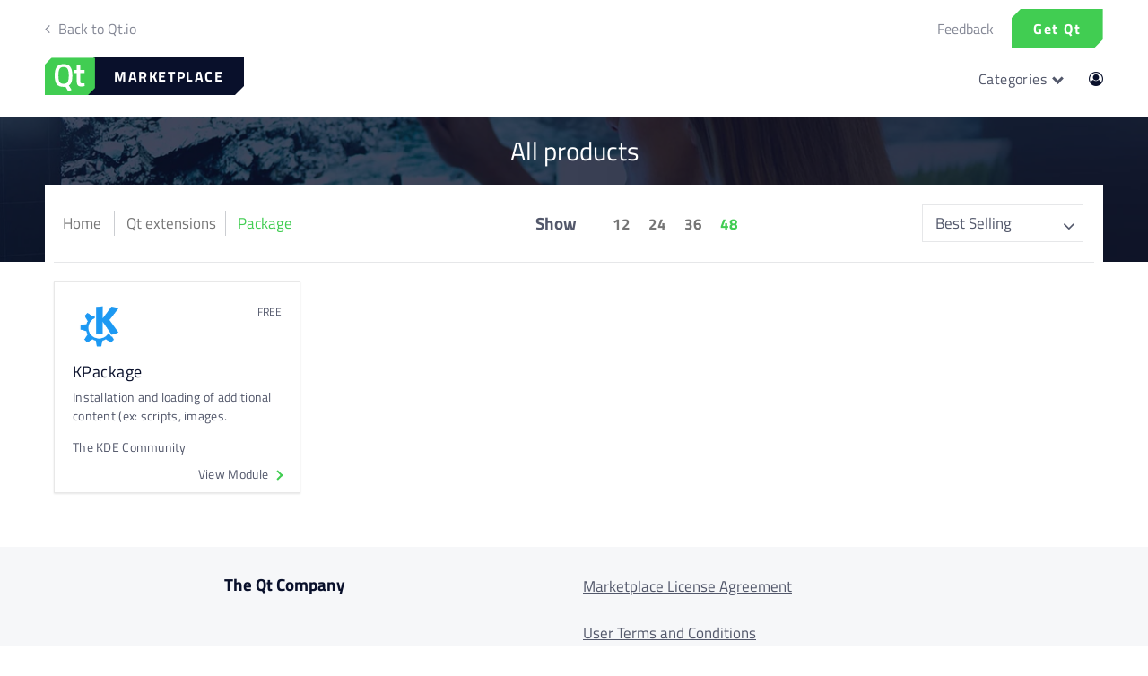

--- FILE ---
content_type: text/css
request_url: https://marketplace.qt.io/cdn/shop/t/25/assets/qt-system.css?v=135341363773613019551613116515
body_size: 4263
content:
@charset "UTF-8";/*! nouislider - 11.1.0 - 2018-04-02 11:18:13 */.noUi-target,.noUi-target *{-webkit-touch-callout:none;-webkit-tap-highlight-color:rgba(0,0,0,0);-webkit-user-select:none;-ms-touch-action:none;touch-action:none;-ms-user-select:none;-moz-user-select:none;user-select:none;-webkit-box-sizing:border-box;box-sizing:border-box}.noUi-target{position:relative;direction:ltr}.noUi-base,.noUi-connects{width:100%;height:100%;position:relative;z-index:1}.noUi-connects{overflow:hidden;z-index:0}.noUi-connect,.noUi-origin{will-change:transform;position:absolute;z-index:1;top:0;left:0;height:100%;width:100%;-ms-transform-origin:0 0;-webkit-transform-origin:0 0;transform-origin:0 0}html:not([dir=rtl]) .noUi-horizontal .noUi-origin{left:auto;right:0}.noUi-vertical .noUi-origin{width:0}.noUi-horizontal .noUi-origin{height:0}.noUi-handle{position:absolute}.noUi-state-tap .noUi-connect,.noUi-state-tap .noUi-origin{-webkit-transition:transform .3s;-webkit-transition:-webkit-transform .3s;transition:-webkit-transform .3s;-o-transition:transform .3s;transition:transform .3s;transition:transform .3s,-webkit-transform .3s}.noUi-state-drag *{cursor:inherit!important}.noUi-horizontal{height:18px}.noUi-horizontal .noUi-handle{width:34px;height:28px;left:-17px;top:-6px}.noUi-vertical{width:18px}.noUi-vertical .noUi-handle{width:28px;height:34px;left:-6px;top:-17px}html:not([dir=rtl]) .noUi-horizontal .noUi-handle{right:-17px;left:auto}.noUi-target{background:#fafafa;border-radius:4px;border:1px solid #D3D3D3;-webkit-box-shadow:inset 0 1px 1px #F0F0F0,0 3px 6px -5px #BBB;box-shadow:inset 0 1px 1px #f0f0f0,0 3px 6px -5px #bbb}.noUi-connects{border-radius:3px}.noUi-connect{background:#3fb8af}.noUi-draggable{cursor:ew-resize}.noUi-vertical .noUi-draggable{cursor:ns-resize}.noUi-handle{border:1px solid #D9D9D9;border-radius:3px;background:#fff;cursor:default;-webkit-box-shadow:inset 0 0 1px #FFF,inset 0 1px 7px #EBEBEB,0 3px 6px -3px #BBB;box-shadow:inset 0 0 1px #fff,inset 0 1px 7px #ebebeb,0 3px 6px -3px #bbb}.noUi-active{-webkit-box-shadow:inset 0 0 1px #FFF,inset 0 1px 7px #DDD,0 3px 6px -3px #BBB;box-shadow:inset 0 0 1px #fff,inset 0 1px 7px #ddd,0 3px 6px -3px #bbb}.noUi-handle:before,.noUi-handle:after{content:"";display:block;position:absolute;height:14px;width:1px;background:#e8e7e6;left:14px;top:6px}.noUi-handle:after{left:17px}.noUi-vertical .noUi-handle:before,.noUi-vertical .noUi-handle:after{width:14px;height:1px;left:6px;top:14px}.noUi-vertical .noUi-handle:after{top:17px}[disabled] .noUi-connect{background:#b8b8b8}[disabled].noUi-target,[disabled].noUi-handle,[disabled] .noUi-handle{cursor:not-allowed}.noUi-pips,.noUi-pips *{-webkit-box-sizing:border-box;box-sizing:border-box}.noUi-pips{position:absolute;color:#999}.noUi-value{position:absolute;white-space:nowrap;text-align:center}.noUi-value-sub{color:#ccc;font-size:10px}.noUi-marker{position:absolute;background:#ccc}.noUi-marker-sub,.noUi-marker-large{background:#aaa}.noUi-pips-horizontal{padding:10px 0;height:80px;top:100%;left:0;width:100%}.noUi-value-horizontal{-webkit-transform:translate(-50%,50%);-ms-transform:translate(-50%,50%);transform:translate(-50%,50%)}.noUi-rtl .noUi-value-horizontal{-webkit-transform:translate(50%,50%);-ms-transform:translate(50%,50%);transform:translate(50%,50%)}.noUi-marker-horizontal.noUi-marker{margin-left:-1px;width:2px;height:5px}.noUi-marker-horizontal.noUi-marker-sub{height:10px}.noUi-marker-horizontal.noUi-marker-large{height:15px}.noUi-pips-vertical{padding:0 10px;height:100%;top:0;left:100%}.noUi-value-vertical{-webkit-transform:translate(0,-50%);-ms-transform:translate(0,-50%,0);transform:translate(0,-50%,0);padding-left:25px}.noUi-rtl .noUi-value-vertical{-webkit-transform:translate(0,50%);-ms-transform:translate(0,50%);transform:translateY(50%)}.noUi-marker-vertical.noUi-marker{width:5px;height:2px;margin-top:-1px}.noUi-marker-vertical.noUi-marker-sub{width:10px}.noUi-marker-vertical.noUi-marker-large{width:15px}.noUi-tooltip{display:block;position:absolute;border:1px solid #D9D9D9;border-radius:3px;background:#fff;color:#000;padding:5px;text-align:center;white-space:nowrap}.noUi-horizontal .noUi-tooltip{-webkit-transform:translate(-50%,0);-ms-transform:translate(-50%,0);transform:translate(-50%);left:50%;bottom:120%}.noUi-vertical .noUi-tooltip{-webkit-transform:translate(0,-50%);-ms-transform:translate(0,-50%);transform:translateY(-50%);top:50%;right:120%}/*! Flickity v2.1.2
https://flickity.metafizzy.co
---------------------------------------------- */.flickity-enabled{position:relative}.flickity-enabled:focus{outline:none}.flickity-viewport{overflow:hidden;position:relative;height:100%}.flickity-slider{position:absolute;width:100%;height:100%}.flickity-enabled.is-draggable{-webkit-tap-highlight-color:transparent;tap-highlight-color:transparent;-webkit-user-select:none;-moz-user-select:none;-ms-user-select:none;user-select:none}.flickity-enabled.is-draggable .flickity-viewport{cursor:move;cursor:-webkit-grab;cursor:grab}.flickity-enabled.is-draggable .flickity-viewport.is-pointer-down{cursor:-webkit-grabbing;cursor:grabbing}.flickity-button{position:absolute;background:#ffffffbf;border:none;color:#333}.flickity-button:hover{background:#fff;cursor:pointer}.flickity-button:focus{outline:none;-webkit-box-shadow:0 0 0 5px #19F;box-shadow:0 0 0 5px #19f}.flickity-button:active{opacity:.6}.flickity-button:disabled{opacity:.3;cursor:auto;pointer-events:none}.flickity-button-icon{fill:#333}.flickity-prev-next-button{top:50%;width:44px;height:44px;border-radius:50%;-webkit-transform:translateY(-50%);-ms-transform:translateY(-50%);transform:translateY(-50%)}.flickity-prev-next-button.previous{left:10px}.flickity-prev-next-button.next{right:10px}.flickity-rtl .flickity-prev-next-button.previous{left:auto;right:10px}.flickity-rtl .flickity-prev-next-button.next{right:auto;left:10px}.flickity-prev-next-button .flickity-button-icon{position:absolute;left:20%;top:20%;width:60%;height:60%}.flickity-page-dots{position:absolute;width:100%;bottom:-25px;padding:0;margin:0;list-style:none;text-align:center;line-height:1}.flickity-rtl .flickity-page-dots{direction:rtl}.flickity-page-dots .dot{display:inline-block;width:10px;height:10px;margin:0 8px;background:#333;border-radius:50%;opacity:.25;cursor:pointer}.flickity-page-dots .dot.is-selected{opacity:1}body{-webkit-font-smoothing:antialiased;-moz-osx-font-smoothing:grayscale;margin:0;padding:0}body.qt-system [data-scheme-target] *{-webkit-box-sizing:content-box;box-sizing:content-box}body.qt-system [data-scheme-target] h1,body.qt-system [data-scheme-target] h2,body.qt-system [data-scheme-target] h3,body.qt-system [data-scheme-target] h4,body.qt-system [data-scheme-target] h5,body.qt-system [data-scheme-target] h6{font-family:Titillium Web,sans-serif;font-weight:400;line-height:1.2;margin:0;padding:0;letter-spacing:.025em}body.qt-system [data-scheme-target] h1 span,body.qt-system [data-scheme-target] h2 span,body.qt-system [data-scheme-target] h3 span,body.qt-system [data-scheme-target] h4 span,body.qt-system [data-scheme-target] h5 span,body.qt-system [data-scheme-target] h6 span{font-weight:400}body.qt-system [data-scheme-target] h1,body.qt-system [data-scheme-target] .h1{font-size:35px}@media (min-width: 992px){body.qt-system [data-scheme-target] h1,body.qt-system [data-scheme-target] .h1{font-size:40px}}@media (min-width: 1200px){body.qt-system [data-scheme-target] h1,body.qt-system [data-scheme-target] .h1{font-size:55px}}body.qt-system [data-scheme-target] h2,body.qt-system [data-scheme-target] .h2{font-size:27px}@media (min-width: 992px){body.qt-system [data-scheme-target] h2,body.qt-system [data-scheme-target] .h2{font-size:30px}}@media (min-width: 1200px){body.qt-system [data-scheme-target] h2,body.qt-system [data-scheme-target] .h2{font-size:35px}}body.qt-system [data-scheme-target] h3,body.qt-system [data-scheme-target] .h3{font-size:23px}@media (min-width: 992px){body.qt-system [data-scheme-target] h3,body.qt-system [data-scheme-target] .h3{font-size:26px}}@media (min-width: 1200px){body.qt-system [data-scheme-target] h3,body.qt-system [data-scheme-target] .h3{font-size:31px}}body.qt-system [data-scheme-target] h4,body.qt-system [data-scheme-target] .h4{font-size:20px}@media (min-width: 992px){body.qt-system [data-scheme-target] h4,body.qt-system [data-scheme-target] .h4{font-size:23px}}@media (min-width: 1200px){body.qt-system [data-scheme-target] h4,body.qt-system [data-scheme-target] .h4{font-size:28px}}body.qt-system [data-scheme-target] h5,body.qt-system [data-scheme-target] .h5{font-size:18px}@media (min-width: 992px){body.qt-system [data-scheme-target] h5,body.qt-system [data-scheme-target] .h5{font-size:20px}}@media (min-width: 1200px){body.qt-system [data-scheme-target] h5,body.qt-system [data-scheme-target] .h5{font-size:25px}}body.qt-system [data-scheme-target] h6,body.qt-system [data-scheme-target] .h6{font-size:16px}@media (min-width: 992px){body.qt-system [data-scheme-target] h6,body.qt-system [data-scheme-target] .h6{font-size:18px}}body.qt-system [data-scheme-target] p{font-size:15px;font-family:Titillium Web,sans-serif;font-weight:400;line-height:1.5;letter-spacing:.025em;margin:0;padding:0}@media (min-width: 768px){body.qt-system [data-scheme-target] p{font-size:16px}}body.qt-system [data-scheme-target] p.small{font-size:14px}body.qt-system [data-scheme-target] p.large{font-size:18px}@media (min-width: 992px){body.qt-system [data-scheme-target] p.large{font-size:20px}}@media (min-width: 1200px){body.qt-system [data-scheme-target] p.large{font-size:25px}}html{scroll-behavior:smooth}.c-btn{-webkit-transition:all .3s cubic-bezier(.19,1,.22,1);-o-transition:all .3s cubic-bezier(.19,1,.22,1);transition:all .3s cubic-bezier(.19,1,.22,1);font-family:Titillium Web,sans-serif;font-weight:400;font-size:15px;font-weight:700;text-decoration:none;letter-spacing:.1em;background:#41cd52;color:#fff;padding:.5em 1.5em;display:inline-block;-webkit-clip-path:polygon(10px 0px,100% 0%,100% calc(100% - 10px),calc(100% - 10px) 100%,0 100%,0% 10px);clip-path:polygon(10px 0px,100% 0%,100% calc(100% - 10px),calc(100% - 10px) 100%,0 100%,0% 10px);-webkit-transform:scale3d(1.00001,1.00001,1.00001);transform:scale3d(1.00001,1.00001,1.00001)}@media (min-width: 768px){.c-btn{font-size:16px}}.c-btn:hover{background:#2ead3d;-webkit-transform:scale3d(.96,.96,.96);transform:scale3d(.96,.96,.96);color:#fff;text-decoration:none}.c-btn--big{padding:1em;-webkit-box-shadow:0 1px 10px rgba(65,205,82,.1);box-shadow:0 1px 10px #41cd521a}.c-link{font-family:Titillium Web,sans-serif;font-weight:400;text-decoration:none}.c-link:after{content:"";display:inline-block;width:.4em;height:.4em;border:2px solid #41cd52;border-width:2px 2px 0 0;-webkit-transform:rotate(45deg);-ms-transform:rotate(45deg);transform:rotate(45deg);margin-left:.5em}.h-scheme-1 *[data-scheme-target] .c-link{color:#09102b}.c-shop-product-card{-webkit-transition:all .3s cubic-bezier(.19,1,.22,1);-o-transition:all .3s cubic-bezier(.19,1,.22,1);transition:all .3s cubic-bezier(.19,1,.22,1);background:#fff;border:1px solid #e8e8e8;width:100%;position:relative;padding-bottom:40px;-webkit-box-shadow:0 1px 2px rgba(0,0,0,.1);box-shadow:0 1px 2px #0000001a}.c-slideshow .c-shop-product-card{min-height:100%}.c-shop-product-card__content{padding:20px 20px 0}.c-shop-product-card__content .h-wysiwyg-html{margin-top:10px}.c-shop-product-card__product-image{width:50%;height:60px;background-size:contain;background-repeat:no-repeat;background-position:top left}.c-shop-product-card__meta{position:absolute;top:0;right:0;width:calc(50% - 20px);height:60px;padding:20px 20px 0 0;text-align:right}.c-shop-product-card__meta p{margin:0}.c-shop-product-card__meta__price{font-family:Titillium Web,sans-serif;font-weight:400;color:#21be2a}.c-shop-product-card__meta__pricing-model{font-family:Titillium Web,sans-serif;font-weight:400;font-size:11px;color:#53586b}@media (min-width: 992px){.c-shop-product-card__meta__pricing-model{font-size:12px}}.c-shop-product-card__overlay-link{position:absolute;display:block;top:0;left:0;width:100%;height:100%}.c-shop-product-card__cta{position:absolute;bottom:0;right:0;left:0;text-align:right;padding:10px 20px}.c-shop-product-card:hover{-webkit-transform:scale3d(1.02,1.02,1.02);transform:scale3d(1.02,1.02,1.02);-webkit-box-shadow:0px 10px 15px rgba(0,0,0,.03);box-shadow:0 10px 15px #00000008}body .c-slideshow{position:relative}body .c-slideshow__item{-webkit-transition:all .3s cubic-bezier(.19,1,.22,1);-o-transition:all .3s cubic-bezier(.19,1,.22,1);transition:all .3s cubic-bezier(.19,1,.22,1);margin:0 10px;min-height:100%;display:-webkit-box;display:-ms-flexbox;display:flex;-webkit-box-align:stretch;-ms-flex-align:stretch;align-items:stretch;width:calc(80% - 20px)}@media (min-width: 768px){body .c-slideshow__item{width:calc(33.3333333% - 20px);opacity:.2}}@media (min-width: 992px){body .c-slideshow__item{width:calc(25% - 20px)}}body .c-slideshow__item.is-selected{opacity:1}body .c-slideshow .flickity-viewport{overflow:visible}body .c-slideshow .flickity-prev-next-button{position:absolute;top:-10px;left:100%;border-radius:0;padding:0;-webkit-transform:translateY(-100%) translateX(-100%);-ms-transform:translateY(-100%) translateX(-100%);transform:translateY(-100%) translate(-100%)}body .c-slideshow .flickity-prev-next-button.previous{-webkit-transform:rotate(180deg) translateY(100%) translateX(200%);-ms-transform:rotate(180deg) translateY(100%) translateX(200%);transform:rotate(180deg) translateY(100%) translate(200%)}body .c-slideshow .flickity-prev-next-button:before{content:"";display:block;width:10px;height:10px;border:2px solid #41cd52;border-width:2px 2px 0 0;-webkit-transform:rotate(45deg) translate(-80%,10%);-ms-transform:rotate(45deg) translate(-80%,10%);transform:rotate(45deg) translate(-80%,10%);position:absolute;top:50%;left:50%}body .c-slideshow .flickity-prev-next-button .flickity-button-icon{display:none}.c-qt-logo svg{width:56px;display:inline-block}.c-qt-logo--marketplace{position:relative}.c-qt-logo--marketplace svg{position:relative;z-index:1}.c-qt-logo--marketplace:after{font-family:Titillium Web,sans-serif;font-weight:400;z-index:0;font-weight:700;-webkit-clip-path:polygon(10px 0px,100% 0%,100% calc(100% - 10px),calc(100% - 10px) 100%,0 100%,0% 10px);clip-path:polygon(10px 0px,100% 0%,100% calc(100% - 10px),calc(100% - 10px) 100%,0 100%,0% 10px);height:42px;display:inline-block;color:#fff;background:#09102b;content:"MARKETPLACE";line-height:42px;padding:0 1.4em 0 2em;letter-spacing:.1em;position:absolute;top:0;left:45px}body.qt-system .c-header-navigation{display:-webkit-box;display:-ms-flexbox;display:flex;-webkit-box-align:center;-ms-flex-align:center;align-items:center;-webkit-box-pack:justify;-ms-flex-pack:justify;justify-content:space-between;-ms-flex-wrap:nowrap;flex-wrap:nowrap;margin:0 -15px;padding:0;position:relative;z-index:1}body.qt-system .c-header-navigation a{display:block}body.qt-system .c-header-navigation>li{display:block;position:relative;margin:0;padding:0}body.qt-system .c-header-navigation>li>a{font-family:Titillium Web,sans-serif;font-weight:400;color:#09102b;text-decoration:none;display:block;padding:10px 15px}body.qt-system .c-header-navigation>li:hover>a{opacity:.6}body.qt-system .c-header-navigation>li>ul{-webkit-transition:all .3s cubic-bezier(.19,1,.22,1);-o-transition:all .3s cubic-bezier(.19,1,.22,1);transition:all .3s cubic-bezier(.19,1,.22,1);visibility:hidden;position:absolute;top:45px;left:50%;width:200px;-webkit-transform:translateX(-50%);-ms-transform:translateX(-50%);transform:translate(-50%);background:#fff;-webkit-box-shadow:0 1px 3px rgba(0,0,0,.2);box-shadow:0 1px 3px #0003;padding:0 20px;opacity:0}body.qt-system .c-header-navigation>li>ul.align-right{left:calc(100% - 15px);-webkit-transform:translateX(-100%);-ms-transform:translateX(-100%);transform:translate(-100%)}body.qt-system .c-header-navigation>li>ul.align-left{left:15px;-webkit-transform:translateX(0%);-ms-transform:translateX(0%);transform:translate(0)}body.qt-system .c-header-navigation>li>ul>li{display:block}body.qt-system .c-header-navigation>li>ul>li>a{font-size:15px;font-family:Titillium Web,sans-serif;font-weight:400;color:#09102b;text-decoration:none}@media (min-width: 768px){body.qt-system .c-header-navigation>li>ul>li>a{font-size:16px}}body.qt-system .c-header-navigation>li>ul>li:hover>a{opacity:.6}body.qt-system .c-header-navigation>li>ul p.small{margin:10px 0}body.qt-system .c-header-navigation>li:hover>ul{visibility:visible;padding:10px 20px;opacity:1}body.qt-system .c-form-input{font-family:Titillium Web,sans-serif;font-weight:400;font-size:15px;position:relative;border-bottom:1px solid #e8e8e8;background:#fff;height:40px;-webkit-box-shadow:0px 1px 8px rgba(0,0,0,.04);box-shadow:0 1px 8px #0000000a}@media (min-width: 768px){body.qt-system .c-form-input{font-size:16px}}body.qt-system .c-form-input input{position:absolute;margin:0;top:0;left:0;width:calc(100% - 20px);display:block;height:100%;padding:0 10px;-webkit-appearance:none;-moz-appearance:none;appearance:none;border:none;background:transparent;font-family:inherit;font-size:inherit;font-weight:inherit;letter-spacing:inherit;color:inherit;outline:none}body.qt-system .c-form-input input:focus{-webkit-box-shadow:0 1px 20px rgba(65,205,82,.2);box-shadow:0 1px 20px #41cd5233}body.qt-system .c-form-input--search:before{font-family:FontAwesome;content:"\f002";color:#41cd52;position:absolute;top:50%;left:15px;-webkit-transform:translateY(-50%);-ms-transform:translateY(-50%);transform:translateY(-50%)}body.qt-system .c-form-input--search input{padding-left:40px;width:calc(100% - 50px)}body.qt-system .c-dl{display:-webkit-box;display:-ms-flexbox;display:flex;-ms-flex-wrap:wrap;flex-wrap:wrap;-webkit-box-align:stretch;-ms-flex-align:stretch;align-items:stretch;border-bottom:1px solid #e8e8e8}body.qt-system .c-dl dt{font-family:Titillium Web,sans-serif;font-weight:400;font-size:14px;width:40%;margin:0;padding:8px 0;border-top:1px solid #e8e8e8;color:#53586bcc}body.qt-system .c-dl dd{font-family:Titillium Web,sans-serif;font-weight:400;font-size:14px;width:60%;margin:0;padding:8px 0;border-top:1px solid #e8e8e8;color:#53586b}body.qt-system .c-dl a{color:#41cd52}body.qt-system .c-sidebar-widget{min-height:100px;margin-bottom:40px}body.qt-system .c-sidebar-widget--gray{-webkit-clip-path:polygon(10px 0px,100% 0%,100% calc(100% - 10px),calc(100% - 10px) 100%,0 100%,0% 10px);clip-path:polygon(10px 0px,100% 0%,100% calc(100% - 10px),calc(100% - 10px) 100%,0 100%,0% 10px);background:#f6f7f9;padding:20px}body.qt-system .c-sidebar-widget .four{margin:0!important;padding:0!important;width:100%!important}body.qt-system .c-sidebar-widget .bold-ro__bold-active{background:transparent!important;border:none!important;padding:0!important;margin:0!important}body.qt-system .c-sidebar-widget .bold-ro__recurring-div{margin:0!important;padding:0!important}body.qt-system ul.c-breadcrump{-webkit-transition:all .3s cubic-bezier(.19,1,.22,1);-o-transition:all .3s cubic-bezier(.19,1,.22,1);transition:all .3s cubic-bezier(.19,1,.22,1);margin:0;padding:0;display:-webkit-box;display:-ms-flexbox;display:flex;-webkit-box-align:stretch;-ms-flex-align:stretch;align-items:stretch;opacity:.5}body.qt-system ul.c-breadcrump:hover{opacity:1}body.qt-system ul.c-breadcrump li{display:block;padding:0;margin:0;position:relative}body.qt-system ul.c-breadcrump li:before{position:absolute;top:50%;left:0;font-family:FontAwesome;content:"\f105";-webkit-transform:translateY(-50%);-ms-transform:translateY(-50%);transform:translateY(-50%)}body.qt-system ul.c-breadcrump li a,body.qt-system ul.c-breadcrump li span{font-size:14px;font-family:Titillium Web,sans-serif;font-weight:400;color:#09102b;display:block;text-decoration:none;padding:10px 20px}body.qt-system ul.c-breadcrump li a:hover{color:#41cd52}body.qt-system ul.c-breadcrump li:first-child:before{display:none}body.qt-system ul.c-breadcrump li:first-child a,body.qt-system ul.c-breadcrump li:first-child span{padding-left:0}body.qt-system ul.c-breadcrump li:last-child a,body.qt-system ul.c-breadcrump li:last-child span{text-decoration:underline}.b-block{position:relative;padding-top:55px;padding-bottom:55px}@media (min-width: 768px){.b-block{padding-top:75px}}@media (min-width: 992px){.b-block{padding-top:60px}}@media (min-width: 1200px){.b-block{padding-top:80px}}@media (min-width: 1400px){.b-block{padding-top:100px}}@media (min-width: 768px){.b-block{padding-bottom:75px}}@media (min-width: 992px){.b-block{padding-bottom:60px}}@media (min-width: 1200px){.b-block{padding-bottom:80px}}@media (min-width: 1400px){.b-block{padding-bottom:100px}}.b-block--negative-top{margin-top:-40px;padding-top:0!important}.b-block__container{margin-left:auto;margin-right:auto;width:calc(100% - 60px);max-width:1180px}.b-block--overflow-hidden{overflow:hidden}.b-block__introduction{text-align:center;max-width:800px;margin:auto auto 50px}.b-block--padding-top{padding-bottom:0!important}.b-block--padding-bottom{padding-top:0!important}.b-collection{padding:30px 0;overflow:hidden}.b-collection__container{margin-left:auto;margin-right:auto;width:calc(100% - 60px);max-width:1180px;padding:10px 0}.b-collection__headline{margin-bottom:20px;display:-webkit-box;display:-ms-flexbox;display:flex;-webkit-box-align:baseline;-ms-flex-align:baseline;align-items:baseline}.b-collection__headline .c-link{margin-left:2em}.b-collection__listing{display:-webkit-box;display:-ms-flexbox;display:flex;-ms-flex-wrap:wrap;flex-wrap:wrap;-webkit-box-align:stretch;-ms-flex-align:stretch;align-items:stretch;margin:-10px}.b-collection__item{display:-webkit-box;display:-ms-flexbox;display:flex;-webkit-box-align:stretch;-ms-flex-align:stretch;align-items:stretch;margin:10px;width:calc(80% - 20px)}@media (min-width: 768px){.b-collection__item{width:calc(33.3333333% - 20px)}}@media (min-width: 992px){.b-collection__item{width:calc(25% - 20px)}}.b-hero{padding:60px 0;background:#f6f7f9}.b-hero__container{margin-left:auto;margin-right:auto;width:calc(100% - 60px);max-width:1180px}.b-hero__textarea{max-width:750px;margin:auto;text-align:center}.b-hero__search{max-width:550px;margin:auto}.b-header{font-size:15px;height:130px;border-bottom:1px solid #e8e8e8}@media (min-width: 768px){.b-header{font-size:16px}}.b-header__container{margin-left:auto;margin-right:auto;width:calc(100% - 60px);max-width:1180px}.b-header__top{width:100%;height:64px;display:-webkit-box;display:-ms-flexbox;display:flex;-webkit-box-align:center;-ms-flex-align:center;align-items:center;-webkit-box-pack:justify;-ms-flex-pack:justify;justify-content:space-between;-ms-flex-wrap:nowrap;flex-wrap:nowrap}.b-header__top__right{display:-webkit-box;display:-ms-flexbox;display:flex;-webkit-box-align:center;-ms-flex-align:center;align-items:center;-webkit-box-pack:justify;-ms-flex-pack:justify;justify-content:space-between;-ms-flex-wrap:nowrap;flex-wrap:nowrap}.b-header__top__right .c-btn{margin-left:20px}.b-header__top .c-header-navigation{opacity:.5}.b-header__bottom{width:100%;height:66px;display:-webkit-box;display:-ms-flexbox;display:flex;-webkit-box-align:start;-ms-flex-align:start;align-items:flex-start;-webkit-box-pack:justify;-ms-flex-pack:justify;justify-content:space-between;-ms-flex-wrap:nowrap;flex-wrap:nowrap}.b-header__bottom .c-header-navigation{margin-top:10px}.b-single-product{padding:40px 0;border-bottom:1px solid #e8e8e8;margin-bottom:40px}.b-single-product__container{margin-left:auto;margin-right:auto;width:calc(100% - 60px);max-width:1180px}.b-single-product__two-column{display:-webkit-box;display:-ms-flexbox;display:flex;-webkit-box-pack:justify;-ms-flex-pack:justify;justify-content:space-between;-ms-flex-wrap:nowrap;flex-wrap:nowrap}.b-single-product__content{width:60%}.b-single-product__sidebar{width:30%}.b-single-product__product-logo{height:60px;margin-bottom:30px;width:100%;background-size:contain;background-position:left;background-repeat:no-repeat}body.qt-system [data-scheme-target] .h-wysiwyg-html h1,body.qt-system [data-scheme-target] .h-wysiwyg-html h2,body.qt-system [data-scheme-target] .h-wysiwyg-html h3,body.qt-system [data-scheme-target] .h-wysiwyg-html h4,body.qt-system [data-scheme-target] .h-wysiwyg-html h5,body.qt-system [data-scheme-target] .h-wysiwyg-html h6{font-family:Titillium Web,sans-serif;font-weight:400;margin-bottom:0;margin-top:1em}body.qt-system [data-scheme-target] .h-wysiwyg-html h6+h1{margin-top:.01em}body.qt-system [data-scheme-target] .h-wysiwyg-html p{font-family:Titillium Web,sans-serif;font-weight:400;margin:.5em 0 1em;letter-spacing:.02em}body.qt-system [data-scheme-target] .h-wysiwyg-html p+.c-btn{margin-top:1em}body.qt-system [data-scheme-target] .h-wysiwyg-html li{margin:.5em 0}body.qt-system [data-scheme-target] .h-wysiwyg-html hr{margin:1em 0}body.qt-system [data-scheme-target] .h-wysiwyg-html h1:first-child,body.qt-system [data-scheme-target] .h-wysiwyg-html h2:first-child,body.qt-system [data-scheme-target] .h-wysiwyg-html h3:first-child,body.qt-system [data-scheme-target] .h-wysiwyg-html h4:first-child,body.qt-system [data-scheme-target] .h-wysiwyg-html h5:first-child,body.qt-system [data-scheme-target] .h-wysiwyg-html h6:first-child,body.qt-system [data-scheme-target] .h-wysiwyg-html p:first-child,body.qt-system [data-scheme-target] .h-wysiwyg-html ul:first-child,body.qt-system [data-scheme-target] .h-wysiwyg-html hr:first-child{margin-top:0}body.qt-system [data-scheme-target] .h-wysiwyg-html h1:last-child,body.qt-system [data-scheme-target] .h-wysiwyg-html h2:last-child,body.qt-system [data-scheme-target] .h-wysiwyg-html h3:last-child,body.qt-system [data-scheme-target] .h-wysiwyg-html h4:last-child,body.qt-system [data-scheme-target] .h-wysiwyg-html h5:last-child,body.qt-system [data-scheme-target] .h-wysiwyg-html h6:last-child,body.qt-system [data-scheme-target] .h-wysiwyg-html p:last-child,body.qt-system [data-scheme-target] .h-wysiwyg-html ul:last-child,body.qt-system [data-scheme-target] .h-wysiwyg-html hr:last-child{margin-bottom:0}body.qt-system [data-scheme-target] .h-wysiwyg-html blockquote{font-size:20px;font-style:italic;line-height:1.3em;position:relative;padding-right:3em}@media (min-width: 992px){body.qt-system [data-scheme-target] .h-wysiwyg-html blockquote{font-size:23px}}@media (min-width: 1200px){body.qt-system [data-scheme-target] .h-wysiwyg-html blockquote{font-size:28px}}body.qt-system [data-scheme-target] .h-wysiwyg-html blockquote:before{content:'"';font-size:300px;position:absolute;top:0;right:0;-webkit-transform:translate(-30%,280%);-ms-transform:translate(-30%,280%);transform:translate(-30%,280%);z-index:-1;color:#41cd5214}body.qt-system [data-scheme-target] .h-wysiwyg-html blockquote.blockquote--small{font-size:18px}@media (min-width: 992px){body.qt-system [data-scheme-target] .h-wysiwyg-html blockquote.blockquote--small{font-size:20px}}@media (min-width: 1200px){body.qt-system [data-scheme-target] .h-wysiwyg-html blockquote.blockquote--small{font-size:25px}}body.qt-system [data-scheme-target] .h-wysiwyg-html blockquote.blockquote--small:before{font-size:100px;-webkit-transform:translate(-30%,100%);-ms-transform:translate(-30%,100%);transform:translate(-30%,100%)}body.qt-system [data-scheme-target] .h-wysiwyg-html img{max-width:100%}body .h-scheme-1 [data-scheme-target] h1,body .h-scheme-1 [data-scheme-target] h2,body .h-scheme-1 [data-scheme-target] h3,body .h-scheme-1 [data-scheme-target] h4,body .h-scheme-1 [data-scheme-target] h5,body .h-scheme-1 [data-scheme-target] h6{color:#09102b}body .h-scheme-1 [data-scheme-target] p,body .h-scheme-1 [data-scheme-target] li{color:#53586b}body .h-scheme-1 [data-scheme-target] strong,body .h-scheme-1 [data-scheme-target] b{color:#09102b}body .h-scheme-1 [data-scheme-target] hr{height:2px;border-radius:2px;background:#f8e71c;border:none}body .h-scheme-1 [data-scheme-target] hr.hr--short{display:inline-block;width:80px;margin-left:auto;margin-right:auto}body .h-scheme-1 [data-scheme-target] blockquote,body .h-scheme-2 [data-scheme-target] h1,body .h-scheme-2 [data-scheme-target] h2,body .h-scheme-2 [data-scheme-target] h3,body .h-scheme-2 [data-scheme-target] h4,body .h-scheme-2 [data-scheme-target] h5,body .h-scheme-2 [data-scheme-target] h6{color:#41cd52}body .h-scheme-2 [data-scheme-target] p,body .h-scheme-2 [data-scheme-target] li{color:#53586b}body .h-scheme-2 [data-scheme-target] hr{height:2px;border-radius:2px;background:#f8e71c;border:none}body .h-scheme-2 [data-scheme-target] hr.hr--short{display:inline-block;width:80px;margin-left:auto;margin-right:auto}body .h-scheme-2 [data-scheme-target] blockquote{color:#41cd52}body .h-scheme-3 [data-scheme-target] h1,body .h-scheme-3 [data-scheme-target] h2,body .h-scheme-3 [data-scheme-target] h3,body .h-scheme-3 [data-scheme-target] h4,body .h-scheme-3 [data-scheme-target] h5,body .h-scheme-3 [data-scheme-target] h6,body .h-scheme-3 [data-scheme-target] p,body .h-scheme-3 [data-scheme-target] li{color:#fff}body .h-scheme-3 [data-scheme-target] hr{height:2px;border-radius:2px;background:#f8e71c;border:none;background-color:#f8e71c}body .h-scheme-3 [data-scheme-target] hr.hr--short{display:inline-block;width:80px;margin-left:auto;margin-right:auto}body .h-scheme-3 [data-scheme-target] a:not(.c-btn){color:#f8e71c}body .h-scheme-3 [data-scheme-target] ul{border-color:#ffffff0d}body .h-scheme-3 [data-scheme-target] ul li:before{background-color:#f8e71c}body .h-scheme-3 [data-scheme-target] blockquote{color:#fff}@media (max-width: 767px){.h-visible-mobile{display:block}}@media (min-width: 768px) and (max-width: 1399px){.h-visible-laptop{display:block}}@media (min-width: 1400px){.h-visible-desktop{display:block}}.h-hidden{display:none}.fadeIn{-webkit-animation-name:fadeIn;animation-name:fadeIn;-webkit-animation-fill-mode:backwards;animation-fill-mode:backwards;-webkit-animation-duration:.6s;animation-duration:.6s;-webkit-animation-timing-function:cubic-bezier(.19,1,.22,1);animation-timing-function:cubic-bezier(.19,1,.22,1);-webkit-animation-delay:0;animation-delay:0}@-webkit-keyframes fadeIn{0%{opacity:0}to{opacity:1}}@keyframes fadeIn{0%{opacity:0}to{opacity:1}}.fadeInRight{-webkit-animation-name:fadeInRight;animation-name:fadeInRight;-webkit-animation-fill-mode:backwards;animation-fill-mode:backwards;-webkit-animation-duration:.6s;animation-duration:.6s;-webkit-animation-timing-function:cubic-bezier(.19,1,.22,1);animation-timing-function:cubic-bezier(.19,1,.22,1);-webkit-animation-delay:0;animation-delay:0}@-webkit-keyframes fadeInRight{0%{opacity:0;-webkit-transform:translate3d(30px,0,0);transform:translate3d(30px,0,0)}to{opacity:1;-webkit-transform:none;transform:none}}@keyframes fadeInRight{0%{opacity:0;-webkit-transform:translate3d(30px,0,0);transform:translate3d(30px,0,0)}to{opacity:1;-webkit-transform:none;transform:none}}.fadeInLeft{-webkit-animation-name:fadeInLeft;animation-name:fadeInLeft;-webkit-animation-fill-mode:backwards;animation-fill-mode:backwards;-webkit-animation-duration:.6s;animation-duration:.6s;-webkit-animation-timing-function:cubic-bezier(.19,1,.22,1);animation-timing-function:cubic-bezier(.19,1,.22,1);-webkit-animation-delay:0;animation-delay:0}@-webkit-keyframes fadeInLeft{0%{opacity:0;-webkit-transform:translate3d(-30px,0,0);transform:translate3d(-30px,0,0)}to{opacity:1;-webkit-transform:none;transform:none}}@keyframes fadeInLeft{0%{opacity:0;-webkit-transform:translate3d(-30px,0,0);transform:translate3d(-30px,0,0)}to{opacity:1;-webkit-transform:none;transform:none}}.fadeInUp{-webkit-animation-name:fadeInUp;animation-name:fadeInUp;-webkit-animation-fill-mode:backwards;animation-fill-mode:backwards;-webkit-animation-duration:.6s;animation-duration:.6s;-webkit-animation-timing-function:cubic-bezier(.19,1,.22,1);animation-timing-function:cubic-bezier(.19,1,.22,1);-webkit-animation-delay:0;animation-delay:0}@-webkit-keyframes fadeInUp{0%{opacity:0;-webkit-transform:translate3d(0,60px,0);transform:translate3d(0,60px,0)}to{opacity:1;-webkit-transform:none;transform:none}}@keyframes fadeInUp{0%{opacity:0;-webkit-transform:translate3d(0,60px,0);transform:translate3d(0,60px,0)}to{opacity:1;-webkit-transform:none;transform:none}}.fadeInDown{-webkit-animation-name:fadeInDown;animation-name:fadeInDown;-webkit-animation-fill-mode:backwards;animation-fill-mode:backwards;-webkit-animation-duration:.6s;animation-duration:.6s;-webkit-animation-timing-function:cubic-bezier(.19,1,.22,1);animation-timing-function:cubic-bezier(.19,1,.22,1);-webkit-animation-delay:0;animation-delay:0}@-webkit-keyframes fadeInDown{0%{opacity:0;-webkit-transform:translate3d(0,-60px,0);transform:translate3d(0,-60px,0)}to{opacity:1;-webkit-transform:none;transform:none}}@keyframes fadeInDown{0%{opacity:0;-webkit-transform:translate3d(0,-60px,0);transform:translate3d(0,-60px,0)}to{opacity:1;-webkit-transform:none;transform:none}}.zoomIn{-webkit-animation-name:zoomIn;animation-name:zoomIn;-webkit-animation-fill-mode:backwards;animation-fill-mode:backwards;-webkit-animation-duration:.6s;animation-duration:.6s;-webkit-animation-timing-function:cubic-bezier(.19,1,.22,1);animation-timing-function:cubic-bezier(.19,1,.22,1);-webkit-animation-delay:0;animation-delay:0}@-webkit-keyframes zoomIn{0%{opacity:0;-webkit-transform:scale3d(.9,.9,.9);transform:scale3d(.9,.9,.9)}to{opacity:1;-webkit-transform:scale3d(1,1,1);transform:scaleZ(1)}}@keyframes zoomIn{0%{opacity:0;-webkit-transform:scale3d(.9,.9,.9);transform:scale3d(.9,.9,.9)}to{opacity:1;-webkit-transform:scale3d(1,1,1);transform:scaleZ(1)}}.rotateEndless{-webkit-animation-name:rotateEndless;animation-name:rotateEndless;-webkit-animation-fill-mode:backwards;animation-fill-mode:backwards;-webkit-animation-duration:.6s;animation-duration:.6s;-webkit-animation-timing-function:cubic-bezier(.19,1,.22,1);animation-timing-function:cubic-bezier(.19,1,.22,1);-webkit-animation-delay:0;animation-delay:0}@-webkit-keyframes rotateEndless{0%{-webkit-transform:rotate(0deg);transform:rotate(0)}to{-webkit-transform:rotate(360deg);transform:rotate(360deg)}}@keyframes rotateEndless{0%{-webkit-transform:rotate(0deg);transform:rotate(0)}to{-webkit-transform:rotate(360deg);transform:rotate(360deg)}}
/*# sourceMappingURL=/cdn/shop/t/25/assets/qt-system.css.map?v=135341363773613019551613116515 */
